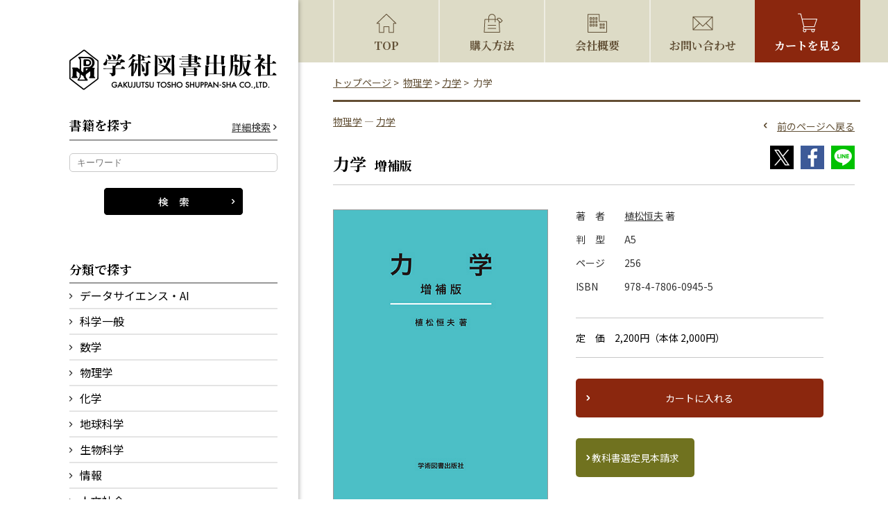

--- FILE ---
content_type: text/html; charset=UTF-8
request_url: https://www.gakujutsu.co.jp/product/978-4-7806-0945-5/
body_size: 60411
content:
<!DOCTYPE html>
<html lang="ja">

<head>
    <meta charset="utf-8" />
    <meta name="viewport" content="width=device-width, initial-scale=1,user-scalable=0" />
    <meta name="format-detection" content="telephone=no, address=no, email=no" />
            <title>力学  |  学術図書出版社 - 大学・短大・高専・専門学校向けの教科書出版</title>
        <meta name="description" content="株式会社 学術図書出版社は，大学・短期大学・高専・専門学校向けの教科書を専門に出版しています。物理学・数学・化学をはじめとする理工系，人文・社会・教育・健康科学などを中心とした文科系に加え，情報科学・情報リテラシー関連のテキストも充実しています。" />
    <meta name="keywords" content="大学教科書,出版社,自然科学,情報科学,コンピュータサイエンス,ＩＴ" />
    <link href="https://fonts.googleapis.com/css?family=Noto+Serif+JP:400,700&amp;subset=japanese" rel="stylesheet">
    <link href="https://fonts.googleapis.com/css?family=Noto+Sans+JP:400,600&amp;subset=japanese" rel="stylesheet">
    <link rel="shortcut icon" href="https://www.gakujutsu.co.jp/favicon.ico">
    <link rel="stylesheet" href="https://www.gakujutsu.co.jp/cms/wp-content/themes/cms/style.css" />
    <script src="https://www.gakujutsu.co.jp/cms/wp-content/themes/cms/js/respond.src.js"></script>
    <script src="https://www.gakujutsu.co.jp/cms/wp-content/themes/cms/js/jquery-1.11.0.min.js"></script>
    <script src="https://www.gakujutsu.co.jp/cms/wp-content/themes/cms/js/common.js"></script>
    <!--[if lt IE 9]>
<script src="https://www.gakujutsu.co.jp/cms/wp-content/themes/cms/js/html5.js"></script>
<![endif]-->

  
<meta name="twitter:card" content="summary" />
<meta name="twitter:site" content="@gakujutsutosho" />
<meta name="twitter:title" content="力学増補版" />
<meta name="twitter:description" content="株式会社 学術図書出版社は，大学・短期大学・高専・専門学校向けの教科書を専門に出版しています。物理学・数学・化学をはじめとする理工系，人文・社会・教育・健康科学などを中心とした文科系に加え，情報科学・情報リテラシー関連のテキストも充実しています。" />
<meta name="twitter:image" content="https://www.gakujutsu.co.jp/cms/wp-content/uploads/2021/08/isbn978-4-7806-0945-5-1.jpg" />
  
  
        <meta name='robots' content='max-image-preview:large' />
<link rel='dns-prefetch' href='//s.w.org' />
		<script type="text/javascript">
			window._wpemojiSettings = {"baseUrl":"https:\/\/s.w.org\/images\/core\/emoji\/13.1.0\/72x72\/","ext":".png","svgUrl":"https:\/\/s.w.org\/images\/core\/emoji\/13.1.0\/svg\/","svgExt":".svg","source":{"concatemoji":"https:\/\/www.gakujutsu.co.jp\/cms\/wp-includes\/js\/wp-emoji-release.min.js?ver=5.8.12"}};
			!function(e,a,t){var n,r,o,i=a.createElement("canvas"),p=i.getContext&&i.getContext("2d");function s(e,t){var a=String.fromCharCode;p.clearRect(0,0,i.width,i.height),p.fillText(a.apply(this,e),0,0);e=i.toDataURL();return p.clearRect(0,0,i.width,i.height),p.fillText(a.apply(this,t),0,0),e===i.toDataURL()}function c(e){var t=a.createElement("script");t.src=e,t.defer=t.type="text/javascript",a.getElementsByTagName("head")[0].appendChild(t)}for(o=Array("flag","emoji"),t.supports={everything:!0,everythingExceptFlag:!0},r=0;r<o.length;r++)t.supports[o[r]]=function(e){if(!p||!p.fillText)return!1;switch(p.textBaseline="top",p.font="600 32px Arial",e){case"flag":return s([127987,65039,8205,9895,65039],[127987,65039,8203,9895,65039])?!1:!s([55356,56826,55356,56819],[55356,56826,8203,55356,56819])&&!s([55356,57332,56128,56423,56128,56418,56128,56421,56128,56430,56128,56423,56128,56447],[55356,57332,8203,56128,56423,8203,56128,56418,8203,56128,56421,8203,56128,56430,8203,56128,56423,8203,56128,56447]);case"emoji":return!s([10084,65039,8205,55357,56613],[10084,65039,8203,55357,56613])}return!1}(o[r]),t.supports.everything=t.supports.everything&&t.supports[o[r]],"flag"!==o[r]&&(t.supports.everythingExceptFlag=t.supports.everythingExceptFlag&&t.supports[o[r]]);t.supports.everythingExceptFlag=t.supports.everythingExceptFlag&&!t.supports.flag,t.DOMReady=!1,t.readyCallback=function(){t.DOMReady=!0},t.supports.everything||(n=function(){t.readyCallback()},a.addEventListener?(a.addEventListener("DOMContentLoaded",n,!1),e.addEventListener("load",n,!1)):(e.attachEvent("onload",n),a.attachEvent("onreadystatechange",function(){"complete"===a.readyState&&t.readyCallback()})),(n=t.source||{}).concatemoji?c(n.concatemoji):n.wpemoji&&n.twemoji&&(c(n.twemoji),c(n.wpemoji)))}(window,document,window._wpemojiSettings);
		</script>
		<style type="text/css">
img.wp-smiley,
img.emoji {
	display: inline !important;
	border: none !important;
	box-shadow: none !important;
	height: 1em !important;
	width: 1em !important;
	margin: 0 .07em !important;
	vertical-align: -0.1em !important;
	background: none !important;
	padding: 0 !important;
}
</style>
	<link rel='stylesheet' id='wp-block-library-css'  href='https://www.gakujutsu.co.jp/cms/wp-includes/css/dist/block-library/style.min.css?ver=5.8.12' type='text/css' media='all' />
<link rel='stylesheet' id='wc-block-style-css'  href='https://www.gakujutsu.co.jp/cms/wp-content/plugins/woocommerce/packages/woocommerce-blocks/build/style.css?ver=2.5.14' type='text/css' media='all' />
<link rel='stylesheet' id='photoswipe-css'  href='https://www.gakujutsu.co.jp/cms/wp-content/plugins/woocommerce/assets/css/photoswipe/photoswipe.min.css?ver=3.9.5' type='text/css' media='all' />
<link rel='stylesheet' id='photoswipe-default-skin-css'  href='https://www.gakujutsu.co.jp/cms/wp-content/plugins/woocommerce/assets/css/photoswipe/default-skin/default-skin.min.css?ver=3.9.5' type='text/css' media='all' />
<link rel='stylesheet' id='woocommerce-layout-css'  href='https://www.gakujutsu.co.jp/cms/wp-content/plugins/woocommerce/assets/css/woocommerce-layout.css?ver=3.9.5' type='text/css' media='all' />
<link rel='stylesheet' id='woocommerce-smallscreen-css'  href='https://www.gakujutsu.co.jp/cms/wp-content/plugins/woocommerce/assets/css/woocommerce-smallscreen.css?ver=3.9.5' type='text/css' media='only screen and (max-width: 768px)' />
<link rel='stylesheet' id='woocommerce-general-css'  href='https://www.gakujutsu.co.jp/cms/wp-content/plugins/woocommerce/assets/css/woocommerce.css?ver=3.9.5' type='text/css' media='all' />
<style id='woocommerce-inline-inline-css' type='text/css'>
.woocommerce form .form-row .required { visibility: visible; }
</style>
<link rel='stylesheet' id='wc-gateway-linepay-smart-payment-buttons-css'  href='https://www.gakujutsu.co.jp/cms/wp-content/plugins/woocommerce-for-japan/assets/css/linepay_button.css?ver=5.8.12' type='text/css' media='all' />
<link rel="https://api.w.org/" href="https://www.gakujutsu.co.jp/wp-json/" /><link rel="alternate" type="application/json" href="https://www.gakujutsu.co.jp/wp-json/wp/v2/product/23672" /><link rel="EditURI" type="application/rsd+xml" title="RSD" href="https://www.gakujutsu.co.jp/cms/xmlrpc.php?rsd" />
<link rel="wlwmanifest" type="application/wlwmanifest+xml" href="https://www.gakujutsu.co.jp/cms/wp-includes/wlwmanifest.xml" /> 
<meta name="generator" content="WordPress 5.8.12" />
<meta name="generator" content="WooCommerce 3.9.5" />
<link rel="canonical" href="https://www.gakujutsu.co.jp/product/978-4-7806-0945-5/" />
<link rel='shortlink' href='https://www.gakujutsu.co.jp/?p=23672' />
<link rel="alternate" type="application/json+oembed" href="https://www.gakujutsu.co.jp/wp-json/oembed/1.0/embed?url=https%3A%2F%2Fwww.gakujutsu.co.jp%2Fproduct%2F978-4-7806-0945-5%2F" />
<link rel="alternate" type="text/xml+oembed" href="https://www.gakujutsu.co.jp/wp-json/oembed/1.0/embed?url=https%3A%2F%2Fwww.gakujutsu.co.jp%2Fproduct%2F978-4-7806-0945-5%2F&#038;format=xml" />
	<noscript><style>.woocommerce-product-gallery{ opacity: 1 !important; }</style></noscript>
	
        <!-- Global site tag (gtag.js) - Google Analytics -->
    <script async src="https://www.googletagmanager.com/gtag/js?id=UA-151189879-1"></script>
    <script>
        window.dataLayer = window.dataLayer || [];

        function gtag() {
            dataLayer.push(arguments);
        }
        gtag('js', new Date());

        gtag('config', 'UA-151189879-1');
    </script>
</head>

<body>
    <div id="wrapper">
        <!-- ヘッダー開始 -->
        <header id="header-pc" class="pc_disp">
            <div class="wrap">
                <h1><a href="https://www.gakujutsu.co.jp/"><img src="https://www.gakujutsu.co.jp/cms/wp-content/themes/cms/images/logo-pc.png" width="300" height="60" alt="学術図書出版社" class="opacity" /></a></h1>

                <aside class="side_search">
                    <dl>
                        <dt>
                            <span class="minchoB">書籍を探す</span>
                            <a href="https://www.gakujutsu.co.jp/booksearch/">詳細検索</a>
                        </dt>
                        <dd>
                            <form action="https://www.gakujutsu.co.jp/" method="get">
                                <input class="text" type="text" name="s" value="" placeholder="キーワード">
                                <input type="hidden" name="post_type" value="product">
                                <input class="btn" type="image" src="https://www.gakujutsu.co.jp/cms/wp-content/themes/cms/images/search_btn_01.png" name="" value="">
                            </form>
                        </dd>
                    </dl>
                </aside>


                <nav class="sub_navi">
                    <dl>
                        <dt class="minchoB">分類で探す</dt>
                        <dd>
                            <ul>
                                <li><a class="pull" href="https://www.gakujutsu.co.jp/product-category/science-in-general/">データサイエンス・AI</a>
                                    <ul>
                                                                                	<li class="cat-item cat-item-3487"><a href="https://www.gakujutsu.co.jp/product-category/datascienceai/datascienceai-dsai/">データサイエンス・AI</a>
</li>
                                    </ul>
                                </li>
                                <li><a class="pull" href="https://www.gakujutsu.co.jp/product-category/science-in-general/">科学一般</a>
                                    <ul>
                                                                                	<li class="cat-item cat-item-87"><a href="https://www.gakujutsu.co.jp/product-category/science-in-general/natural-science/">自然科学</a>
</li>
	<li class="cat-item cat-item-86"><a href="https://www.gakujutsu.co.jp/product-category/science-in-general/life-science/">生活科学</a>
</li>
	<li class="cat-item cat-item-3029"><a href="https://www.gakujutsu.co.jp/product-category/science-in-general/food-science-nutrition/">食品学・栄養学</a>
</li>
                                    </ul>
                                </li>
                                <li><a class="pull" href="https://www.gakujutsu.co.jp/product-category/mathematics/">数学</a>
                                    <ul>
                                                                                	<li class="cat-item cat-item-61"><a href="https://www.gakujutsu.co.jp/product-category/mathematics/general-mathematics/">数学一般</a>
</li>
	<li class="cat-item cat-item-62"><a href="https://www.gakujutsu.co.jp/product-category/mathematics/introduction-to-mathematics/">数学入門</a>
</li>
	<li class="cat-item cat-item-60"><a href="https://www.gakujutsu.co.jp/product-category/mathematics/mathematics-mathematics/">数学</a>
</li>
	<li class="cat-item cat-item-65"><a href="https://www.gakujutsu.co.jp/product-category/mathematics/linear-algebra/">線形代数学</a>
</li>
	<li class="cat-item cat-item-58"><a href="https://www.gakujutsu.co.jp/product-category/mathematics/calculus/">微分積分学</a>
</li>
	<li class="cat-item cat-item-66"><a href="https://www.gakujutsu.co.jp/product-category/mathematics/analysis/">解析学</a>
</li>
	<li class="cat-item cat-item-67"><a href="https://www.gakujutsu.co.jp/product-category/mathematics/theory-of-function/">関数論</a>
</li>
	<li class="cat-item cat-item-64"><a href="https://www.gakujutsu.co.jp/product-category/mathematics/theory-of-integration/">積分論</a>
</li>
	<li class="cat-item cat-item-57"><a href="https://www.gakujutsu.co.jp/product-category/mathematics/differential-equation/">微分方程式</a>
</li>
	<li class="cat-item cat-item-56"><a href="https://www.gakujutsu.co.jp/product-category/mathematics/algebra/">代数学</a>
</li>
	<li class="cat-item cat-item-59"><a href="https://www.gakujutsu.co.jp/product-category/mathematics/applied-mathematics/">応用数学</a>
</li>
	<li class="cat-item cat-item-63"><a href="https://www.gakujutsu.co.jp/product-category/mathematics/probability-statistics/">確率・統計</a>
</li>
                                    </ul>
                                </li>
                                <li><a class="pull" href="https://www.gakujutsu.co.jp/product-category/physics/">物理学</a>
                                    <ul>
                                                                                	<li class="cat-item cat-item-72"><a href="https://www.gakujutsu.co.jp/product-category/physics/physics-in-general/">物理一般</a>
</li>
	<li class="cat-item cat-item-73"><a href="https://www.gakujutsu.co.jp/product-category/physics/introduction-to-physics/">物理入門</a>
</li>
	<li class="cat-item cat-item-74"><a href="https://www.gakujutsu.co.jp/product-category/physics/physics-physics/">物理学</a>
</li>
	<li class="cat-item cat-item-69"><a href="https://www.gakujutsu.co.jp/product-category/physics/mechanics/">力学</a>
</li>
	<li class="cat-item cat-item-70"><a href="https://www.gakujutsu.co.jp/product-category/physics/vibration-wave-sound-light/">振動・波動・音・光</a>
</li>
	<li class="cat-item cat-item-71"><a href="https://www.gakujutsu.co.jp/product-category/physics/thermal-and-statistical-mechanics/">熱・統計力学</a>
</li>
	<li class="cat-item cat-item-77"><a href="https://www.gakujutsu.co.jp/product-category/physics/electromagnetism/">電磁気学</a>
</li>
	<li class="cat-item cat-item-76"><a href="https://www.gakujutsu.co.jp/product-category/physics/modern-physics/">現代物理</a>
</li>
	<li class="cat-item cat-item-75"><a href="https://www.gakujutsu.co.jp/product-category/physics/physics-experiment/">物理学実験</a>
</li>
                                    </ul>
                                </li>
                                <li><a class="pull" href="https://www.gakujutsu.co.jp/product-category/chemistry/">化学</a>
                                    <ul>
                                                                                	<li class="cat-item cat-item-33"><a href="https://www.gakujutsu.co.jp/product-category/chemistry/chemistry-in-general/">化学一般</a>
</li>
	<li class="cat-item cat-item-34"><a href="https://www.gakujutsu.co.jp/product-category/chemistry/introduction-to-chemistry/">化学入門</a>
</li>
	<li class="cat-item cat-item-32"><a href="https://www.gakujutsu.co.jp/product-category/chemistry/chemistry-chemistry/">化学</a>
</li>
	<li class="cat-item cat-item-38"><a href="https://www.gakujutsu.co.jp/product-category/chemistry/physical-chemistry/">物理化学</a>
</li>
	<li class="cat-item cat-item-37"><a href="https://www.gakujutsu.co.jp/product-category/chemistry/organic-chemistry/">有機化学</a>
</li>
	<li class="cat-item cat-item-35"><a href="https://www.gakujutsu.co.jp/product-category/chemistry/chemical-experiment/">化学実験</a>
</li>
                                    </ul>
                                </li>
                                <li><a class="pull" href="https://www.gakujutsu.co.jp/product-category/earth/">地球科学</a>
                                    <ul>
                                                                                	<li class="cat-item cat-item-42"><a href="https://www.gakujutsu.co.jp/product-category/earth/earth-science/">地球科学</a>
</li>
	<li class="cat-item cat-item-40"><a href="https://www.gakujutsu.co.jp/product-category/earth/geology/">地学</a>
</li>
	<li class="cat-item cat-item-41"><a href="https://www.gakujutsu.co.jp/product-category/earth/earth-science-experiment/">地学実験</a>
</li>
                                    </ul>
                                </li>
                                <li><a class="pull" href="https://www.gakujutsu.co.jp/product-category/biology/">生物科学</a>
                                    <ul>
                                                                                	<li class="cat-item cat-item-83"><a href="https://www.gakujutsu.co.jp/product-category/biology/biology-in-general/">生物学一般</a>
</li>
	<li class="cat-item cat-item-3477"><a href="https://www.gakujutsu.co.jp/product-category/biology/biology-biology/">生物学</a>
</li>
	<li class="cat-item cat-item-84"><a href="https://www.gakujutsu.co.jp/product-category/biology/physiology/">生理学</a>
</li>
                                    </ul>
                                </li>
                                <li><a class="pull" href="https://www.gakujutsu.co.jp/product-category/information/">情報</a>
                                    <ul>
                                                                                	<li class="cat-item cat-item-46"><a href="https://www.gakujutsu.co.jp/product-category/information/general-information/">情報一般</a>
</li>
	<li class="cat-item cat-item-48"><a href="https://www.gakujutsu.co.jp/product-category/information/information-science/">情報科学</a>
</li>
	<li class="cat-item cat-item-47"><a href="https://www.gakujutsu.co.jp/product-category/information/information-engineering/">情報工学</a>
</li>
	<li class="cat-item cat-item-45"><a href="https://www.gakujutsu.co.jp/product-category/information/literacy/">リテラシー</a>
</li>
                                    </ul>
                                </li>
                                <li><a class="pull" href="https://www.gakujutsu.co.jp/product-category/humanities-and-society/">人文社会</a>
                                    <ul>
                                                                                	<li class="cat-item cat-item-18"><a href="https://www.gakujutsu.co.jp/product-category/humanities-and-society/philosophy-thought-religion/">哲学・思想・宗教</a>
</li>
	<li class="cat-item cat-item-19"><a href="https://www.gakujutsu.co.jp/product-category/humanities-and-society/japanese-language-expression/">国語表現</a>
</li>
	<li class="cat-item cat-item-22"><a href="https://www.gakujutsu.co.jp/product-category/humanities-and-society/literature/">文学</a>
</li>
	<li class="cat-item cat-item-26"><a href="https://www.gakujutsu.co.jp/product-category/humanities-and-society/language/">語学</a>
</li>
	<li class="cat-item cat-item-23"><a href="https://www.gakujutsu.co.jp/product-category/humanities-and-society/history/">歴史</a>
</li>
	<li class="cat-item cat-item-24"><a href="https://www.gakujutsu.co.jp/product-category/humanities-and-society/law-constitution/">法学・憲法</a>
</li>
	<li class="cat-item cat-item-21"><a href="https://www.gakujutsu.co.jp/product-category/humanities-and-society/politics-economy-management/">政治・経済・経営</a>
</li>
	<li class="cat-item cat-item-25"><a href="https://www.gakujutsu.co.jp/product-category/humanities-and-society/sociology-cultural-anthropology/">社会学・文化人類学</a>
</li>
	<li class="cat-item cat-item-20"><a href="https://www.gakujutsu.co.jp/product-category/humanities-and-society/psychological-and-behavioral-science/">心理・行動科学</a>
</li>
	<li class="cat-item cat-item-27"><a href="https://www.gakujutsu.co.jp/product-category/humanities-and-society/nursing-and-welfare/">養護・福祉</a>
</li>
                                    </ul>
                                </li>
                                <li><a class="pull" href="https://www.gakujutsu.co.jp/product-category/education/">教育</a>
                                    <ul>
                                                                                	<li class="cat-item cat-item-52"><a href="https://www.gakujutsu.co.jp/product-category/education/education-and-teaching-principle/">教育・教育原理</a>
</li>
	<li class="cat-item cat-item-53"><a href="https://www.gakujutsu.co.jp/product-category/education/educational-psychology/">教育心理</a>
</li>
	<li class="cat-item cat-item-51"><a href="https://www.gakujutsu.co.jp/product-category/education/subject-education/">教科教育</a>
</li>
	<li class="cat-item cat-item-54"><a href="https://www.gakujutsu.co.jp/product-category/education/student-guidance-career-guidance/">生徒指導・進路指導</a>
</li>
	<li class="cat-item cat-item-50"><a href="https://www.gakujutsu.co.jp/product-category/education/early-childhood-education-and-child-care/">幼児教育・保育</a>
</li>
                                    </ul>
                                </li>
                                <li><a class="pull" href="https://www.gakujutsu.co.jp/product-category/health-science/">健康科学</a>
                                    <ul>
                                                                                	<li class="cat-item cat-item-30"><a href="https://www.gakujutsu.co.jp/product-category/health-science/theory/">理論</a>
</li>
	<li class="cat-item cat-item-29"><a href="https://www.gakujutsu.co.jp/product-category/health-science/practical-skill/">実技</a>
</li>
                                    </ul>
                                </li>
                            </ul>
                        </dd>
                    </dl>
                </nav>
                <nav class="sub_navi">
                    <dl>
                        <dt class="minchoB">シリーズ</dt>
                        <dd>
                            <ul>
                                <li><a href="https://www.gakujutsu.co.jp/data-science-series/">データサイエンス大系</a>
                                </li>
                            </ul>
                        </dd>
                    </dl>
                </nav>
                <div class="link01"><a href="https://www.gakujutsu.co.jp/newbooks/">新刊・近刊を探す</a></div>
                <div class="link02"><a href="https://www.books.or.jp/?scode=1015" target="_blank">Books で探す</a></div>
                <p class="note">日本出版インフラセンターからの検索</p>

                <nav class="sub_navi border">
                    <ul>
                        <li><a href="https://www.gakujutsu.co.jp/shopping/">購入方法について</a></li>
                        <li><a href="https://www.gakujutsu.co.jp/shopping/#mihon">教科書選定見本請求について</a></li>
                        <li><a href="https://www.gakujutsu.co.jp/inquiry/">お問い合わせ</a></li>
                        <li><a href="https://www.gakujutsu.co.jp/text/proposal/">出版をお考えの方</a></li>
                        <li class="recruit_navi">採用情報</li>
                        <li class="recruit_li"><a href="https://www.gakujutsu.co.jp/recruit-staff/">社員募集</a></li>
                        <li class="recruit_li"><a href="https://www.gakujutsu.co.jp/recruit-assistant/">編集アシスタント募集</a></li>
                    </ul>
                </nav>

            </div>
        </header>
        <header id="header-tb" class="tb_disp">
            <div class="wrap">
                <h1><a href="https://www.gakujutsu.co.jp/"><img src="https://www.gakujutsu.co.jp/cms/wp-content/themes/cms/images/logo-tb.png" width="240" height="50" alt="学術図書出版社" /></a></h1>


                <div class="search">
                    <a href="https://www.gakujutsu.co.jp/booksearch/"><img src="https://www.gakujutsu.co.jp/cms/wp-content/themes/cms/images/search_link_01.png" width="50" height="50" alt="検索" /></a>
                </div>
                <div class="switch">
                    <a class="tb_switch" href="#">
                        <img class="off" src="https://www.gakujutsu.co.jp/cms/wp-content/themes/cms/images/menu.png" width="50" height="50" alt="" />
                        <img class="on" src="https://www.gakujutsu.co.jp/cms/wp-content/themes/cms/images/menu.png" width="50" height="50" alt="" />
                    </a>
                </div>
            </div>
        </header>
        <header id="header-sp" class="sp_disp">
            <div class="wrap">
                <h1><a href="https://www.gakujutsu.co.jp/"><img src="https://www.gakujutsu.co.jp/cms/wp-content/themes/cms/images/logo-sp.png" width="330" height="65" alt="学術図書出版社" /></a></h1>
            </div>
        </header>
        <!-- ヘッダー終了 -->
        <div class="pc_wrap">
            <!-- ナビゲーション開始 -->
            <nav id="navi">
                <ul class="pc_disp">
                    <li><a class="icon01" href="https://www.gakujutsu.co.jp/">TOP</a></li>
                    <li><a class="icon02" href="https://www.gakujutsu.co.jp/shopping/">購入方法</a></li>
                    <li><a class="icon03" href="https://www.gakujutsu.co.jp/company/">会社概要</a></li>
                    <li><a class="icon04" href="https://www.gakujutsu.co.jp/inquiry/">お問い合わせ</a></li>
                    <li><a class="icon05" href="https://www.gakujutsu.co.jp/cart/">カートを見る</a></li>
                </ul>
                <ul class="sp_disp">
                    <li><a class="icon06" href="https://www.gakujutsu.co.jp/booksearch/">検索</a></li>
                    <li><a class="icon02" href="https://www.gakujutsu.co.jp/shopping/">購入方法</a></li>
                    <li><a class="icon05" href="https://www.gakujutsu.co.jp/cart/">カートを見る</a></li>
                    <li><a class="icon07 sp_switch" href="#">メニュー</a></li>
                </ul>
            </nav>
            <nav id="navi-sp" class="sp_disp clearfix">
                <div class="menu"><a class="minchoB sp_switch" href="#">メニュー</a></div>
                <div class="wrap">
                    <aside class="side_search">
                        <dl>
                            <dt>
                                <span class="minchoB">書籍を探す</span>
                                <a href="https://www.gakujutsu.co.jp/booksearch/">詳細検索</a>
                            </dt>
                            <dd>
                                <form action="https://www.gakujutsu.co.jp/" method="get">
                                    <input class="text" type="text" name="s" value="" placeholder="キーワード">
                                    <input type="hidden" name="post_type" value="product">
                                    <input class="btn" type="image" src="https://www.gakujutsu.co.jp/cms/wp-content/themes/cms/images/search_btn_01-sp.png" name="" value="">
                                </form>
                            </dd>
                        </dl>
                    </aside>
                    <nav class="sub_navi">
                        <dl>
                            <dt class="minchoB">分類で探す</dt>
                            <dd>
                                <ul>
                                    <li><a class="pull" href="https://www.gakujutsu.co.jp/product-category/science-in-general/">データサイエンス・AI</a>
                                        <ul>
                                                                                        	<li class="cat-item cat-item-3487"><a href="https://www.gakujutsu.co.jp/product-category/datascienceai/datascienceai-dsai/">データサイエンス・AI</a>
</li>
                                        </ul>
                                    </li>
                                    <li><a class="pull" href="https://www.gakujutsu.co.jp/product-category/science-in-general/">科学一般</a>
                                        <ul>
                                                                                        	<li class="cat-item cat-item-87"><a href="https://www.gakujutsu.co.jp/product-category/science-in-general/natural-science/">自然科学</a>
</li>
	<li class="cat-item cat-item-86"><a href="https://www.gakujutsu.co.jp/product-category/science-in-general/life-science/">生活科学</a>
</li>
	<li class="cat-item cat-item-3029"><a href="https://www.gakujutsu.co.jp/product-category/science-in-general/food-science-nutrition/">食品学・栄養学</a>
</li>
                                        </ul>
                                    </li>
                                    <li><a class="pull" href="https://www.gakujutsu.co.jp/product-category/mathematics/">数学</a>
                                        <ul>
                                                                                        	<li class="cat-item cat-item-61"><a href="https://www.gakujutsu.co.jp/product-category/mathematics/general-mathematics/">数学一般</a>
</li>
	<li class="cat-item cat-item-62"><a href="https://www.gakujutsu.co.jp/product-category/mathematics/introduction-to-mathematics/">数学入門</a>
</li>
	<li class="cat-item cat-item-60"><a href="https://www.gakujutsu.co.jp/product-category/mathematics/mathematics-mathematics/">数学</a>
</li>
	<li class="cat-item cat-item-65"><a href="https://www.gakujutsu.co.jp/product-category/mathematics/linear-algebra/">線形代数学</a>
</li>
	<li class="cat-item cat-item-58"><a href="https://www.gakujutsu.co.jp/product-category/mathematics/calculus/">微分積分学</a>
</li>
	<li class="cat-item cat-item-66"><a href="https://www.gakujutsu.co.jp/product-category/mathematics/analysis/">解析学</a>
</li>
	<li class="cat-item cat-item-67"><a href="https://www.gakujutsu.co.jp/product-category/mathematics/theory-of-function/">関数論</a>
</li>
	<li class="cat-item cat-item-64"><a href="https://www.gakujutsu.co.jp/product-category/mathematics/theory-of-integration/">積分論</a>
</li>
	<li class="cat-item cat-item-57"><a href="https://www.gakujutsu.co.jp/product-category/mathematics/differential-equation/">微分方程式</a>
</li>
	<li class="cat-item cat-item-56"><a href="https://www.gakujutsu.co.jp/product-category/mathematics/algebra/">代数学</a>
</li>
	<li class="cat-item cat-item-59"><a href="https://www.gakujutsu.co.jp/product-category/mathematics/applied-mathematics/">応用数学</a>
</li>
	<li class="cat-item cat-item-63"><a href="https://www.gakujutsu.co.jp/product-category/mathematics/probability-statistics/">確率・統計</a>
</li>
                                        </ul>
                                    </li>
                                    <li><a class="pull" href="https://www.gakujutsu.co.jp/product-category/physics/">物理学</a>
                                        <ul>
                                                                                        	<li class="cat-item cat-item-72"><a href="https://www.gakujutsu.co.jp/product-category/physics/physics-in-general/">物理一般</a>
</li>
	<li class="cat-item cat-item-73"><a href="https://www.gakujutsu.co.jp/product-category/physics/introduction-to-physics/">物理入門</a>
</li>
	<li class="cat-item cat-item-74"><a href="https://www.gakujutsu.co.jp/product-category/physics/physics-physics/">物理学</a>
</li>
	<li class="cat-item cat-item-69"><a href="https://www.gakujutsu.co.jp/product-category/physics/mechanics/">力学</a>
</li>
	<li class="cat-item cat-item-70"><a href="https://www.gakujutsu.co.jp/product-category/physics/vibration-wave-sound-light/">振動・波動・音・光</a>
</li>
	<li class="cat-item cat-item-71"><a href="https://www.gakujutsu.co.jp/product-category/physics/thermal-and-statistical-mechanics/">熱・統計力学</a>
</li>
	<li class="cat-item cat-item-77"><a href="https://www.gakujutsu.co.jp/product-category/physics/electromagnetism/">電磁気学</a>
</li>
	<li class="cat-item cat-item-76"><a href="https://www.gakujutsu.co.jp/product-category/physics/modern-physics/">現代物理</a>
</li>
	<li class="cat-item cat-item-75"><a href="https://www.gakujutsu.co.jp/product-category/physics/physics-experiment/">物理学実験</a>
</li>
                                        </ul>
                                    </li>
                                    <li><a class="pull" href="https://www.gakujutsu.co.jp/product-category/chemistry/">化学</a>
                                        <ul>
                                                                                        	<li class="cat-item cat-item-33"><a href="https://www.gakujutsu.co.jp/product-category/chemistry/chemistry-in-general/">化学一般</a>
</li>
	<li class="cat-item cat-item-34"><a href="https://www.gakujutsu.co.jp/product-category/chemistry/introduction-to-chemistry/">化学入門</a>
</li>
	<li class="cat-item cat-item-32"><a href="https://www.gakujutsu.co.jp/product-category/chemistry/chemistry-chemistry/">化学</a>
</li>
	<li class="cat-item cat-item-38"><a href="https://www.gakujutsu.co.jp/product-category/chemistry/physical-chemistry/">物理化学</a>
</li>
	<li class="cat-item cat-item-37"><a href="https://www.gakujutsu.co.jp/product-category/chemistry/organic-chemistry/">有機化学</a>
</li>
	<li class="cat-item cat-item-35"><a href="https://www.gakujutsu.co.jp/product-category/chemistry/chemical-experiment/">化学実験</a>
</li>
                                        </ul>
                                    </li>
                                    <li><a class="pull" href="https://www.gakujutsu.co.jp/product-category/earth/">地球科学</a>
                                        <ul>
                                                                                        	<li class="cat-item cat-item-42"><a href="https://www.gakujutsu.co.jp/product-category/earth/earth-science/">地球科学</a>
</li>
	<li class="cat-item cat-item-40"><a href="https://www.gakujutsu.co.jp/product-category/earth/geology/">地学</a>
</li>
	<li class="cat-item cat-item-41"><a href="https://www.gakujutsu.co.jp/product-category/earth/earth-science-experiment/">地学実験</a>
</li>
                                        </ul>
                                    </li>
                                    <li><a class="pull" href="https://www.gakujutsu.co.jp/product-category/biology/">生物科学</a>
                                        <ul>
                                                                                        	<li class="cat-item cat-item-83"><a href="https://www.gakujutsu.co.jp/product-category/biology/biology-in-general/">生物学一般</a>
</li>
	<li class="cat-item cat-item-3477"><a href="https://www.gakujutsu.co.jp/product-category/biology/biology-biology/">生物学</a>
</li>
	<li class="cat-item cat-item-84"><a href="https://www.gakujutsu.co.jp/product-category/biology/physiology/">生理学</a>
</li>
                                        </ul>
                                    </li>
                                    <li><a class="pull" href="https://www.gakujutsu.co.jp/product-category/information/">情報</a>
                                        <ul>
                                                                                        	<li class="cat-item cat-item-46"><a href="https://www.gakujutsu.co.jp/product-category/information/general-information/">情報一般</a>
</li>
	<li class="cat-item cat-item-48"><a href="https://www.gakujutsu.co.jp/product-category/information/information-science/">情報科学</a>
</li>
	<li class="cat-item cat-item-47"><a href="https://www.gakujutsu.co.jp/product-category/information/information-engineering/">情報工学</a>
</li>
	<li class="cat-item cat-item-45"><a href="https://www.gakujutsu.co.jp/product-category/information/literacy/">リテラシー</a>
</li>
                                        </ul>
                                    </li>
                                    <li><a class="pull" href="https://www.gakujutsu.co.jp/product-category/humanities-and-society/">人文社会</a>
                                        <ul>
                                                                                        	<li class="cat-item cat-item-18"><a href="https://www.gakujutsu.co.jp/product-category/humanities-and-society/philosophy-thought-religion/">哲学・思想・宗教</a>
</li>
	<li class="cat-item cat-item-19"><a href="https://www.gakujutsu.co.jp/product-category/humanities-and-society/japanese-language-expression/">国語表現</a>
</li>
	<li class="cat-item cat-item-22"><a href="https://www.gakujutsu.co.jp/product-category/humanities-and-society/literature/">文学</a>
</li>
	<li class="cat-item cat-item-26"><a href="https://www.gakujutsu.co.jp/product-category/humanities-and-society/language/">語学</a>
</li>
	<li class="cat-item cat-item-23"><a href="https://www.gakujutsu.co.jp/product-category/humanities-and-society/history/">歴史</a>
</li>
	<li class="cat-item cat-item-24"><a href="https://www.gakujutsu.co.jp/product-category/humanities-and-society/law-constitution/">法学・憲法</a>
</li>
	<li class="cat-item cat-item-21"><a href="https://www.gakujutsu.co.jp/product-category/humanities-and-society/politics-economy-management/">政治・経済・経営</a>
</li>
	<li class="cat-item cat-item-25"><a href="https://www.gakujutsu.co.jp/product-category/humanities-and-society/sociology-cultural-anthropology/">社会学・文化人類学</a>
</li>
	<li class="cat-item cat-item-20"><a href="https://www.gakujutsu.co.jp/product-category/humanities-and-society/psychological-and-behavioral-science/">心理・行動科学</a>
</li>
	<li class="cat-item cat-item-27"><a href="https://www.gakujutsu.co.jp/product-category/humanities-and-society/nursing-and-welfare/">養護・福祉</a>
</li>
                                        </ul>
                                    </li>
                                    <li><a class="pull" href="https://www.gakujutsu.co.jp/product-category/education/">教育</a>
                                        <ul>
                                                                                        	<li class="cat-item cat-item-52"><a href="https://www.gakujutsu.co.jp/product-category/education/education-and-teaching-principle/">教育・教育原理</a>
</li>
	<li class="cat-item cat-item-53"><a href="https://www.gakujutsu.co.jp/product-category/education/educational-psychology/">教育心理</a>
</li>
	<li class="cat-item cat-item-51"><a href="https://www.gakujutsu.co.jp/product-category/education/subject-education/">教科教育</a>
</li>
	<li class="cat-item cat-item-54"><a href="https://www.gakujutsu.co.jp/product-category/education/student-guidance-career-guidance/">生徒指導・進路指導</a>
</li>
	<li class="cat-item cat-item-50"><a href="https://www.gakujutsu.co.jp/product-category/education/early-childhood-education-and-child-care/">幼児教育・保育</a>
</li>
                                        </ul>
                                    </li>
                                    <li><a class="pull" href="https://www.gakujutsu.co.jp/product-category/health-science/">健康科学</a>
                                        <ul>
                                                                                        	<li class="cat-item cat-item-30"><a href="https://www.gakujutsu.co.jp/product-category/health-science/theory/">理論</a>
</li>
	<li class="cat-item cat-item-29"><a href="https://www.gakujutsu.co.jp/product-category/health-science/practical-skill/">実技</a>
</li>
                                        </ul>
                                    </li>
                                </ul>
                            </dd>
                        </dl>
                    </nav>

                    <nav class="sub_navi">
                        <dl>
                            <dt class="minchoB">シリーズ</dt>
                            <dd>
                                <ul>
                                    <li><a href="https://www.gakujutsu.co.jp/data-science-series/">データサイエンス大系</a>
                                    </li>
                                </ul>
                            </dd>
                        </dl>
                    </nav>

                    <div class="link01"><a href="https://www.gakujutsu.co.jp/newbooks/">新刊・近刊を探す</a></div>
                    <div class="link02"><a href="https://www.books.or.jp/?scode=1015" target="_blank">Books で探す</a></div>
                    <p class="note">日本出版インフラセンターからの検索</p>

                    <nav class="sub_navi border">
                        <ul>
                            <li><a href="https://www.gakujutsu.co.jp/shopping/">購入方法について</a></li>
                        <li><a href="https://www.gakujutsu.co.jp/shopping/#mihon">教科書選定見本請求について</a></li>
                            <li><a href="https://www.gakujutsu.co.jp/inquiry/">お問い合わせ</a></li>
                        <li><a href="https://www.gakujutsu.co.jp/text/proposal/">出版をお考えの方</a></li>
                            <li class="recruit_navi">採用情報</li>
                            <li class="recruit_li"><a href="https://www.gakujutsu.co.jp/recruit-staff/">社員募集</a></li>
                            <li class="recruit_li"><a href="https://www.gakujutsu.co.jp/recruit-assistant/">編集アシスタント募集</a></li>
                        </ul>
                    </nav>
                </div>
            </nav>
            <!-- ナビゲーション終了 -->		<!-- パンくず開始 -->
		<div id="breadcrumb">
			<ul>
        <li><a href="https://www.gakujutsu.co.jp/">トップページ</a>&nbsp;&gt;&nbsp;</li>

<li><a href="https://www.gakujutsu.co.jp/product-category/physics/">物理学</a>&nbsp;&gt;&nbsp;</li><li><a href="https://www.gakujutsu.co.jp/product-category/physics/mechanics/">力学</a>&nbsp;&gt;&nbsp;</li>				<li>力学</li>
			</ul>
		</div>
		<!-- パンくず終了 -->
		<!-- コンテンツ開始 -->
		<article id="content" class="clearfix">






      <div class="book_detail clearfix">
        <div class="head_cat">
<span><a href="https://www.gakujutsu.co.jp/product-category/physics/">物理学</a>&nbsp;―&nbsp;</span><span><a href="https://www.gakujutsu.co.jp/product-category/physics/mechanics/">力学</a></span>
        </div>
        <p class="return"><a href="#" onclick="javascript:window.history.back(-1);return false;">前のページへ戻る</a></p>
        <div class="book_head clearfix">
          <h2>力学&nbsp; <span class="sub">増補版</span></h2>
          <ul class="sns clearfix">
            <li><a href="https://twitter.com/share?url=https://www.gakujutsu.co.jp/product/978-4-7806-0945-5/&text=%E5%8A%9B%E5%AD%A6" target="_blank" class="opacity"><img src="https://www.gakujutsu.co.jp/cms/wp-content/themes/cms/images/sns_link_01.png" width="34" height="34" alt="twitter" /></a></li>
            <li><a href="https://www.facebook.com/sharer/sharer.php?u=https://www.gakujutsu.co.jp/product/978-4-7806-0945-5/" target="_blank" class="opacity"><img src="https://www.gakujutsu.co.jp/cms/wp-content/themes/cms/images/sns_link_02.png" width="34" height="34" alt="facebook" /></a></li>
            <li><a href="http://line.me/R/msg/text/?https://www.gakujutsu.co.jp/product/978-4-7806-0945-5/" target="_blank" class="opacity"><img src="https://www.gakujutsu.co.jp/cms/wp-content/themes/cms/images/sns_link_03.png" width="34" height="34" alt="line" /></a></li>
          </ul>
        </div>
        <div class="book_detail clearfix">
          <div class="image_box">
		            <figure class="image"><img src="https://www.gakujutsu.co.jp/cms/wp-content/uploads/2021/08/isbn978-4-7806-0945-5-1.jpg" width="310" alt="" /></figure>


          </div>



          <div class="info">
            <div class="data">
              <dl>
                <dt>著　者</dt>
                <dd><a href="https://www.gakujutsu.co.jp/product-tag/%e6%a4%8d%e6%9d%be%e6%81%92%e5%a4%ab/">植松恒夫</a> 著</dd>
              </dl>
              <dl>
                <dt>判　型</dt>
                <dd>A5</dd>
              </dl>
              <dl>
                <dt>ページ</dt>
                <dd>256</dd>
              </dl>
              <dl>
                <dt>ISBN</dt>
                <dd>978-4-7806-0945-5</dd>
              </dl>
            </div>
            <div class="price">
              <p>定　価　2,200円（本体 2,000円）</p>
            </div>

            <div class="btn_box">
              <div class="btn btn01"><a href="https://www.gakujutsu.co.jp/?add-to-cart=23672">カートに入れる</a></div>
              <div class="btn btn02"><a href="https://www.gakujutsu.co.jp/mihon/?pid=23672">教科書選定見本請求</a></div>
            </div>



          </div>

          <div class="detail">
1.　序論<br>2.　運動<br>3.　運動の法則<br>4.　運動法則の積分形<br>5.　振動<br>6.　中心力<br>7.　質点系の運動<br>8.　非慣性系における運動<br>9.　剛体の一般運動<br>10.　解析力学への第一歩<br>付録　数学的補足          </div>

          <div class="book_stock clearfix">
            <h3>オンライン書店で購入</h3>
            <ul class="clearfix">
              <li><a href="https://www.amazon.co.jp/s/ref=nb_ss_/?tag=24889039-22&__mk_ja_JP=%83J%83%5E%83J%83i&initialSearch=1&url=search-alias%3Dstripbooks&field-keywords=9784780609455" target="_blank" class="opacity"><img src="https://www.gakujutsu.co.jp/cms/wp-content/themes/cms/images/online_link_01.png" width="185" height="73" alt="amazon" /></a></li>
              <li><a href="https://books.rakuten.co.jp/search/nm?f=A&b=1&h=30&v=&sitem=9784780609455&sv=30&e=&o=0&g=&nitem=&s=&scid=af_pc_etc&sc2id=af_101_0_0" target="_blank" class="opacity"><img src="https://www.gakujutsu.co.jp/cms/wp-content/themes/cms/images/online_link_02.png" width="185" height="73" alt="rakuten" /></a></li>
              <li><a href="https://7net.omni7.jp/search/?keyword=9784780609455&searchKeywordFlg=1&siteCateCode=002000" target="_blank" class="opacity"><img src="https://www.gakujutsu.co.jp/cms/wp-content/themes/cms/images/online_link_03.png" width="185" height="73" alt="7net" /></a></li>
              <li><a href="https://www.kinokuniya.co.jp/disp/CSfDispListPage_001.jsp?qs=true&ptk=01&q=9784780609455&SF_FLG=1" target="_blank" class="opacity"><img src="https://www.gakujutsu.co.jp/cms/wp-content/themes/cms/images/online_link_04.png" width="185" height="73" alt="紀伊国屋書店" /></a></li>
              <li><a href="https://www.e-hon.ne.jp/bec/SA/List?cnt=1&mode=speed&spKeyword=9784780609455&pageNumber=0&totalCnt=0&dispCnt=20&button=btnSpeed" target="_blank" class="opacity"><img src="https://www.gakujutsu.co.jp/cms/wp-content/themes/cms/images/online_link_05.png" width="185" height="73" alt="e-hon" /></a></li>
              <li><a href="https://www.honyaclub.com/shop/goods/search.aspx?cat_p=00&search=x&keyw=9784780609455" target="_blank" class="opacity"><img src="https://www.gakujutsu.co.jp/cms/wp-content/themes/cms/images/online_link_06.png" width="185" height="73" alt="honya club" /></a></li>
              <li><a href="https://shop.tsutaya.co.jp/search_result.html?ecCategory=05&pSCS=%E6%9C%AC&searchKeyword=9784780609455&submit=%E6%A4%9C%E7%B4%A2" target="_blank" class="opacity"><img src="https://www.gakujutsu.co.jp/cms/wp-content/themes/cms/images/online_link_07.png" width="185" height="73" alt="tsutaya" /></a></li>
              <li><a href="https://honto.jp/netstore/search.html?dspno=30&gnrcd=1&k=9784780609455&srchf=1&srchGnrNm=1&cid=eu_eb_af_vc" target="_blank" class="opacity"><img src="https://www.gakujutsu.co.jp/cms/wp-content/themes/cms/images/online_link_08.png" width="185" height="73" alt="honto" /></a></li>
            </ul>
          </div>


          <div class="book_view clearfix">
            <h3>最近チェックした書籍</h3>
          </div>

        </div>


      </div>


    </article>
		<!-- コンテンツ終了 -->
	</div>
	<!-- フッター開始 -->
	<footer id="footer">
		<div class="wrap">
			<div class="logo"><a href="https://www.gakujutsu.co.jp/"><img src="https://www.gakujutsu.co.jp/cms/wp-content/themes/cms/images/logo-pc.png" width="260" height="53" alt="学術図書出版社" class="opacity" /></a></div>
			<div class="info">
				<p>（株）学術図書出版社<br />
〒113-0033 東京都文京区本郷5-4-6<br />
Tel:03-3811-0889（代）　Fax:03-3811-2464</p>
			</div>
	
			<nav class="link">
				<ul>
					<li><a href="https://www.gakujutsu.co.jp/company/">会社概要</a></li>
<!--					<li><a href="#">個人情報保護方針</a></li>-->
					<li><a href="https://www.gakujutsu.co.jp/shopping/">特定商取引法に基づく表記</a></li>
				</ul>
			</nav>
		</div>
		<p id="copyright">Copyright &copy; 2026 Gakujutsu Tosho Shuppan-sha Co.,Ltd.</p>
	</footer>
	<!-- フッター終了 -->
</div>

<div class="pswp" tabindex="-1" role="dialog" aria-hidden="true">
	<div class="pswp__bg"></div>
	<div class="pswp__scroll-wrap">
		<div class="pswp__container">
			<div class="pswp__item"></div>
			<div class="pswp__item"></div>
			<div class="pswp__item"></div>
		</div>
		<div class="pswp__ui pswp__ui--hidden">
			<div class="pswp__top-bar">
				<div class="pswp__counter"></div>
				<button class="pswp__button pswp__button--close" aria-label="閉じる (Esc)"></button>
				<button class="pswp__button pswp__button--share" aria-label="シェア"></button>
				<button class="pswp__button pswp__button--fs" aria-label="全画面表示切り替え"></button>
				<button class="pswp__button pswp__button--zoom" aria-label="ズームイン/アウト"></button>
				<div class="pswp__preloader">
					<div class="pswp__preloader__icn">
						<div class="pswp__preloader__cut">
							<div class="pswp__preloader__donut"></div>
						</div>
					</div>
				</div>
			</div>
			<div class="pswp__share-modal pswp__share-modal--hidden pswp__single-tap">
				<div class="pswp__share-tooltip"></div>
			</div>
			<button class="pswp__button pswp__button--arrow--left" aria-label="前へ (左矢印)"></button>
			<button class="pswp__button pswp__button--arrow--right" aria-label="次へ (右矢印)"></button>
			<div class="pswp__caption">
				<div class="pswp__caption__center"></div>
			</div>
		</div>
	</div>
</div>
<script type='text/javascript' src='https://www.gakujutsu.co.jp/cms/wp-content/plugins/woocommerce/assets/js/photoswipe/photoswipe.min.js?ver=4.1.1' id='photoswipe-js'></script>
<script type='text/javascript' src='https://www.gakujutsu.co.jp/cms/wp-content/plugins/woocommerce/assets/js/photoswipe/photoswipe-ui-default.min.js?ver=4.1.1' id='photoswipe-ui-default-js'></script>
<script type='text/javascript' src='https://www.gakujutsu.co.jp/cms/wp-includes/js/wp-embed.min.js?ver=5.8.12' id='wp-embed-js'></script>


<script src="https://ajaxzip3.github.io/ajaxzip3.js" charset="UTF-8"></script>

<div style="display: none;">
<input id="zip1" type="text" name="zip1" />
<input id="address01" type="text" name="address1" value="" />

<input id="zip2" type="text" name="zip2" />
<input id="address02" type="text" name="address2" value="" />
</div>

<script>
$(function() {
  $('#billing_postcode').change(function() {
    $("#zip1").val( $('#billing_postcode').val() );
    AjaxZip3.zip2addr('zip1', '', 'address1', 'billing_city');
    setTimeout("chgPref01()", 500);
  });
});
function chgPref01() {
  var pref1 = $("#address01").val();
  if ( pref1 == "北海道" ) {
    $("#billing_state").val("JP01");
  } else if ( pref1 == "青森県" ) {
    $("#billing_state").val("JP02");
  } else if ( pref1 == "岩手県" ) {
    $("#billing_state").val("JP03");
  } else if ( pref1 == "宮城県" ) {
    $("#billing_state").val("JP04");
  } else if ( pref1 == "秋田県" ) {
    $("#billing_state").val("JP05");
  } else if ( pref1 == "山形県" ) {
    $("#billing_state").val("JP06");
  } else if ( pref1 == "福島県" ) {
    $("#billing_state").val("JP07");
  } else if ( pref1 == "茨城県" ) {
    $("#billing_state").val("JP08");
  } else if ( pref1 == "栃木県" ) {
    $("#billing_state").val("JP09");
  } else if ( pref1 == "群馬県" ) {
    $("#billing_state").val("JP10");
  } else if ( pref1 == "埼玉県" ) {
    $("#billing_state").val("JP11");
  } else if ( pref1 == "千葉県" ) {
    $("#billing_state").val("JP12");
  } else if ( pref1 == "東京都" ) {
    $("#billing_state").val("JP13");
  } else if ( pref1 == "神奈川県" ) {
    $("#billing_state").val("JP14");
  } else if ( pref1 == "新潟県" ) {
    $("#billing_state").val("JP15");
  } else if ( pref1 == "富山県" ) {
    $("#billing_state").val("JP16");
  } else if ( pref1 == "石川県" ) {
    $("#billing_state").val("JP17");
  } else if ( pref1 == "福井県" ) {
    $("#billing_state").val("JP18");
  } else if ( pref1 == "山梨県" ) {
    $("#billing_state").val("JP19");
  } else if ( pref1 == "長野県" ) {
    $("#billing_state").val("JP20");
  } else if ( pref1 == "岐阜県" ) {
    $("#billing_state").val("JP21");
  } else if ( pref1 == "静岡県" ) {
    $("#billing_state").val("JP22");
  } else if ( pref1 == "愛知県" ) {
    $("#billing_state").val("JP23");
  } else if ( pref1 == "三重県" ) {
    $("#billing_state").val("JP24");
  } else if ( pref1 == "滋賀県" ) {
    $("#billing_state").val("JP25");
  } else if ( pref1 == "京都府" ) {
    $("#billing_state").val("JP26");
  } else if ( pref1 == "大阪府" ) {
    $("#billing_state").val("JP27");
  } else if ( pref1 == "兵庫県" ) {
    $("#billing_state").val("JP28");
  } else if ( pref1 == "奈良県" ) {
    $("#billing_state").val("JP29");
  } else if ( pref1 == "和歌山県" ) {
    $("#billing_state").val("JP30");
  } else if ( pref1 == "鳥取県" ) {
    $("#billing_state").val("JP31");
  } else if ( pref1 == "島根県" ) {
    $("#billing_state").val("JP32");
  } else if ( pref1 == "岡山県" ) {
    $("#billing_state").val("JP33");
  } else if ( pref1 == "広島県" ) {
    $("#billing_state").val("JP34");
  } else if ( pref1 == "山口県" ) {
    $("#billing_state").val("JP35");
  } else if ( pref1 == "徳島県" ) {
    $("#billing_state").val("JP36");
  } else if ( pref1 == "香川県" ) {
    $("#billing_state").val("JP37");
  } else if ( pref1 == "愛媛県" ) {
    $("#billing_state").val("JP38");
  } else if ( pref1 == "高知県" ) {
    $("#billing_state").val("JP39");
  } else if ( pref1 == "福岡県" ) {
    $("#billing_state").val("JP40");
  } else if ( pref1 == "佐賀県" ) {
    $("#billing_state").val("JP41");
  } else if ( pref1 == "長崎県" ) {
    $("#billing_state").val("JP42");
  } else if ( pref1 == "熊本県" ) {
    $("#billing_state").val("JP43");
  } else if ( pref1 == "大分県" ) {
    $("#billing_state").val("JP44");
  } else if ( pref1 == "宮崎県" ) {
    $("#billing_state").val("JP45");
  } else if ( pref1 == "鹿児島県" ) {
    $("#billing_state").val("JP46");
  } else if ( pref1 == "沖縄県" ) {
    $("#billing_state").val("JP47");
  }
}

$(function() {
  $('#shipping_postcode').change(function() {
    $("#zip2").val( $('#shipping_postcode').val() );
    AjaxZip3.zip2addr('zip2', '', 'address2', 'shipping_city');
    setTimeout("chgPref02()", 500);
  });
});
function chgPref02() {
  var pref2 = $("#address02").val();
  if ( pref2 == "北海道" ) {
    $("#shipping_state").val("JP01");
  } else if ( pref2 == "青森県" ) {
    $("#shipping_state").val("JP02");
  } else if ( pref2 == "岩手県" ) {
    $("#shipping_state").val("JP03");
  } else if ( pref2 == "宮城県" ) {
    $("#shipping_state").val("JP04");
  } else if ( pref2 == "秋田県" ) {
    $("#shipping_state").val("JP05");
  } else if ( pref2 == "山形県" ) {
    $("#shipping_state").val("JP06");
  } else if ( pref2 == "福島県" ) {
    $("#shipping_state").val("JP07");
  } else if ( pref2 == "茨城県" ) {
    $("#shipping_state").val("JP08");
  } else if ( pref2 == "栃木県" ) {
    $("#shipping_state").val("JP09");
  } else if ( pref2 == "群馬県" ) {
    $("#shipping_state").val("JP10");
  } else if ( pref2 == "埼玉県" ) {
    $("#shipping_state").val("JP11");
  } else if ( pref2 == "千葉県" ) {
    $("#shipping_state").val("JP12");
  } else if ( pref2 == "東京都" ) {
    $("#shipping_state").val("JP13");
  } else if ( pref2 == "神奈川県" ) {
    $("#shipping_state").val("JP14");
  } else if ( pref2 == "新潟県" ) {
    $("#shipping_state").val("JP15");
  } else if ( pref2 == "富山県" ) {
    $("#shipping_state").val("JP16");
  } else if ( pref2 == "石川県" ) {
    $("#shipping_state").val("JP17");
  } else if ( pref2 == "福井県" ) {
    $("#shipping_state").val("JP18");
  } else if ( pref2 == "山梨県" ) {
    $("#shipping_state").val("JP19");
  } else if ( pref2 == "長野県" ) {
    $("#shipping_state").val("JP20");
  } else if ( pref2 == "岐阜県" ) {
    $("#shipping_state").val("JP21");
  } else if ( pref2 == "静岡県" ) {
    $("#shipping_state").val("JP22");
  } else if ( pref2 == "愛知県" ) {
    $("#shipping_state").val("JP23");
  } else if ( pref2 == "三重県" ) {
    $("#shipping_state").val("JP24");
  } else if ( pref2 == "滋賀県" ) {
    $("#shipping_state").val("JP25");
  } else if ( pref2 == "京都府" ) {
    $("#shipping_state").val("JP26");
  } else if ( pref2 == "大阪府" ) {
    $("#shipping_state").val("JP27");
  } else if ( pref2 == "兵庫県" ) {
    $("#shipping_state").val("JP28");
  } else if ( pref2 == "奈良県" ) {
    $("#shipping_state").val("JP29");
  } else if ( pref2 == "和歌山県" ) {
    $("#shipping_state").val("JP30");
  } else if ( pref2 == "鳥取県" ) {
    $("#shipping_state").val("JP31");
  } else if ( pref2 == "島根県" ) {
    $("#shipping_state").val("JP32");
  } else if ( pref2 == "岡山県" ) {
    $("#shipping_state").val("JP33");
  } else if ( pref2 == "広島県" ) {
    $("#shipping_state").val("JP34");
  } else if ( pref2 == "山口県" ) {
    $("#shipping_state").val("JP35");
  } else if ( pref2 == "徳島県" ) {
    $("#shipping_state").val("JP36");
  } else if ( pref2 == "香川県" ) {
    $("#shipping_state").val("JP37");
  } else if ( pref2 == "愛媛県" ) {
    $("#shipping_state").val("JP38");
  } else if ( pref2 == "高知県" ) {
    $("#shipping_state").val("JP39");
  } else if ( pref2 == "福岡県" ) {
    $("#shipping_state").val("JP40");
  } else if ( pref2 == "佐賀県" ) {
    $("#shipping_state").val("JP41");
  } else if ( pref2 == "長崎県" ) {
    $("#shipping_state").val("JP42");
  } else if ( pref2 == "熊本県" ) {
    $("#shipping_state").val("JP43");
  } else if ( pref2 == "大分県" ) {
    $("#shipping_state").val("JP44");
  } else if ( pref2 == "宮崎県" ) {
    $("#shipping_state").val("JP45");
  } else if ( pref2 == "鹿児島県" ) {
    $("#shipping_state").val("JP46");
  } else if ( pref2 == "沖縄県" ) {
    $("#shipping_state").val("JP47");
  }
}

</script>

</body>
</html>

--- FILE ---
content_type: text/css
request_url: https://www.gakujutsu.co.jp/cms/wp-content/themes/cms/css/content.css
body_size: 23064
content:
@charset "UTF-8";

/**
 *
 * コンテンツ
 *
**/

.opacity:hover {
  filter: alpha(opacity=60);
  /* IE 6,7*/
  -ms-filter: "alpha(opacity=60)";
  /* IE 8,9 */
  -moz-opacity: 0.6;
  /* FF , Netscape */
  -khtml-opacity: 0.6;
  /* Safari 1.x */
  opacity: 0.6;
  zoom: 1;
  /*IE*/ }

/**
 * home
**/
.woocommerce.columns-4 ,
.new_books {
	margin: 0 0 0 0;
	padding: 40px 0 35px 0;
	width: 94% !important;
	max-width: 750px !important;
	text-align: left;
	overflow: hidden;
}

.new_books .tit {
	margin: 0 0 38px 0;
	padding: 0 0 5px 0;
	line-height: 1.2em;
	font-family: "Noto Serif JP", "Hiragino Mincho ProN", "Hiragino Mincho Pro", "游明朝", YuMincho, "ＭＳ 明朝", serif;
	font-size: 24px;
	font-weight: bold;
	color: #625036;
	border-bottom: 1px solid #897c68;
}

.woocommerce.columns-4 .products.columns-4 ,
.new_books .list {
	margin: 0 0 15px 0;
	padding: 0 0 0 0;
  width: 100% !important;
  max-width: 100% !important;
	overflow: hidden;
}

.woocommerce.columns-4 .products.columns-4 li ,
.new_books .list li {
	margin: 0 5.2% 0 0 !important;
	padding: 0 0 45px 0 !important;
	width: 47.4% !important;
	float: left;
	display: inline;
}

.woocommerce.columns-4 .products.columns-4 li:nth-of-type(2n) ,
.new_books .list li:nth-of-type(2n) {
  margin: 0 0 0 0 !important;
}

.woocommerce.columns-4 .products.columns-4 li:nth-of-type(4n) ,
.new_books .list li:nth-of-type(4n) {
	clear: none !important;
}
.woocommerce.columns-4 .products.columns-4 li:nth-of-type(2n+1) ,
.new_books .list li:nth-of-type(2n+1) {
	clear: both !important;
}

.woocommerce.columns-4 .products.columns-4 li .image ,
.new_books .list li .image {
	margin: 0 10px 0 0;
	width: 110px;
	float: left;
	display: inline;
	border-style: solid;
	border-width: 1px;
	border-color: #999999;
	vertical-align: bottom;
}

.woocommerce.columns-4 .products.columns-4 li img ,
.new_books .list img {
	margin: 0;
	padding: 0;
	vertical-align: bottom;
}

.woocommerce.columns-4 .products.columns-4 li .info ,
.new_books .list li .info {
	overflow: hidden;
}

.woocommerce.columns-4 .products.columns-4 li .name ,
.new_books .list li .info .name {
	margin: 0 0 15px 0;
	line-height: 1.5em;
	font-size: 16px;
	font-weight: bold;
	color: #323232;
}

.woocommerce.columns-4 .products.columns-4 li .name .min ,
.new_books .list li .info .name .min {
	line-height: 1.5em;
	font-size: 14px;
	font-weight: bold;
	color: #323232;
}

.woocommerce.columns-4 .products.columns-4 li .info dl ,
.new_books .list li .info dl {
	line-height: 1.5em;
	font-size: 14px;
	color: #323232;
	overflow: hidden;
}

.woocommerce.columns-4 .products.columns-4 li dl dt ,
.new_books .list li .info dl dt {
	width: 60px;
	float: left;
}

.woocommerce.columns-4 .products.columns-4 li dl dd ,
.new_books .list li .info dl dd {
	overflow: hidden;
}

.new_books .link {
	margin: 0 auto;
	width: 240px;
}

.new_books .link a {
	padding: 10px;
	line-height: 1.2em;
	font-size: 14px;
	text-align: center;
	color: #ffffff;
	background: #625036 url("../images/arrow_01.png") no-repeat 223px center;
	-webkit-border-radius: 5px;
	-moz-border-radius: 5px;
	border-radius: 5px;
	display: block;
}

.new_books .link a:hover {
  opacity: .6;
}

.news {
	margin: 0 0 0 0;
	padding: 40px 0 105px 0;
	width: 94%;
	max-width: 750px;
	text-align: left;
	overflow: hidden;
}

.news .tit {
	margin: 0 0 35px 0;
	padding: 0 0 5px 0;
	line-height: 1.2em;
	font-family: "Noto Serif JP", "Hiragino Mincho ProN", "Hiragino Mincho Pro", "游明朝", YuMincho, "ＭＳ 明朝", serif;
	font-size: 24px;
	font-weight: bold;
	color: #625036;
	border-bottom: 1px solid #897c68;
}

.news dl {
	margin: 0 0 0 0;
	padding: 0 0 10px 0;
	line-height: 1.5em;
	font-size: 16px;
	color: #323232;
	overflow: hidden;
}

.news dl a {
	color: #323232;
}

.news dl dt {
	margin: 0 0 0 0;
	padding: 0 0 0 0;
	width: 140px;
	float: left;
}

.news dl dd {
	margin: 0 0 0 0;
	padding: 0 0 0 0;
	overflow: hidden;
}


/**
 * recruit
**/
.recruit_info {
	margin: 0 0 0 0;
	padding: 40px 0 35px 0;
	width: 94%;
	max-width: 750px;
	text-align: left;
	overflow: hidden;
}

.recruit_info .tit {
	margin: 0 0 25px 0;
	padding: 0 0 5px 0;
	line-height: 1.2em;
	font-family: "Noto Serif JP", "Hiragino Mincho ProN", "Hiragino Mincho Pro", "游明朝", YuMincho, "ＭＳ 明朝", serif;
	font-size: 24px;
	font-weight: bold;
	color: #625036;
	border-bottom: 1px solid #897c68;
}

.recruit_info .sub_tit {
	margin: 0 0 10px 0;
	padding: 0 0 0 0;
	line-height: 1.2em;
	font-size: 20px;
	font-weight: normal;
}

.recruit_info table {
	margin: 0 0 35px 0;
	padding: 0 0 0 0;
	width: 100%;
	line-height: 1.5em;
	font-size: 16px;
	color: #323232;
}

.recruit_info table th {
	margin: 0 0 0 0;
	padding: 15px;
	width: 170px;
	text-align: left;
	font-weight: normal;
	color: #625036;
	background: #dddbc6;
	border: 1px solid #897c68;
	vertical-align: top;
}

.recruit_info table td {
	margin: 0 0 0 0;
	padding: 15px;
	border: 1px solid #897c68;
}

.recruit_info table td dl {
	margin: 0 0 0 0;
	padding: 0 0 10px 0;
}

.recruit_info table td dl dt {
	float: left;
}

.recruit_info table td dl dd {
	overflow: hidden;
}

.recruit_info table td .num {
	margin: 0 0 10px 0;
	overflow: hidden;
}

.recruit_info table td .text01 {
	margin: 0 0 0 0;
	padding: 5px 10px;
	width: 100%;
	line-height: 1.2em;
	font-size: 15px;
	border: 1px solid #897c68;
	-webkit-box-sizing: border-box;
	-moz-box-sizing: border-box;
	box-sizing: border-box;
}

.recruit_info table td .text02 {
	margin: 0 0 0 0;
	padding: 5px 10px;
	width: 25%;
	line-height: 1.2em;
	font-size: 15px;
	border: 1px solid #897c68;
	-webkit-box-sizing: border-box;
	-moz-box-sizing: border-box;
	box-sizing: border-box;
}

.recruit_info table td .text03 {
	margin: 0 0 0 0;
	padding: 5px 10px;
	width: 15%;
	line-height: 1.2em;
	font-size: 15px;
	border: 1px solid #897c68;
	-webkit-box-sizing: border-box;
	-moz-box-sizing: border-box;
	box-sizing: border-box;
}

.recruit_info table td .textarea01 {
	margin: 0 0 0 0;
	padding: 5px 10px;
	width: 100%;
	height: 160px;
	line-height: 1.2em;
	font-size: 15px;
	border: 1px solid #897c68;
	-webkit-box-sizing: border-box;
	-moz-box-sizing: border-box;
	box-sizing: border-box;
}

.btn_wrap {
	margin: 0 0 20px 0;
	text-align: center;
}

.btn_wrap .btn {
	margin: 0 auto;
	padding: 10px 30px;
	line-height: 1.2em;
	font-size: 16px;
	cursor: pointer;
	color: #ffffff;
	text-align: center;
	text-decoration: none;
	background: #625036;
	border: 1px solid #625036;
	-webkit-border-radius: 5px;
	-moz-border-radius: 5px;
	border-radius: 5px;
	-webkit-box-sizing: border-box;
	-moz-box-sizing: border-box;
	box-sizing: border-box;
	-webkit-appearance: none;
	display: block;
}
.btn_wrap .btn:hover {
  opacity: .6;
}

/**
 * カート関連
**/
.related.products {
  
}

.related.products > h2 {
	margin: 0 0 38px 0;
	padding: 0 0 5px 0;
	line-height: 1.2em;
	font-family: "Noto Serif JP", "Hiragino Mincho ProN", "Hiragino Mincho Pro", "游明朝", YuMincho, "ＭＳ 明朝", serif;
	font-size: 24px;
	font-weight: bold;
	color: #625036;
	border-bottom: 1px solid #897c68; 
}

.related.products ul.products {
  margin: 0 0 0 0;
  padding: 0 0 0 0;
  overflow: hidden;
}

.related.products ul.products li {
  margin: 0 2% 20px 0;
  padding: 0 0 0 0;
  width: 23%;
  float: left;
  display: inline;
}

.related.products ul.products li img {
  margin: 0 0 15px 0;
  padding: 0 0 0 0;
  max-width: 165px;
  height: auto;
  display: block;
}

.related.products ul.products li h2 {
  margin: 0 0 0 0;
  padding: 0 0 0 0;
  line-height: 1.2em;
  color: #32323B;
}

.related.products ul.products li .price {
  margin: 0 0 0 0;
  padding: 0 0 0 0;
  line-height: 1.2em;
  color: #AB9696;
}

.related.products ul.products li .add_to_cart_button {
  display: none;
}

.book_info {
  margin: 0 0 0 0;
  padding: 0 0 0 0;
}

.book_info .book_stock {
  margin: 0 0 35px 0;
  padding: 0 0 0 0;
}

.book_info .book_stock li {
  margin: 0 1.33% 20px 0;
  padding: 0 0 0 0;
  width: 24%;
  max-width: 275px;
  box-shadow: 0 0 5px #dddddd;
  float: left;
  display: inline;
}

.book_info .book_stock li:nth-of-type(4n) {
  margin: 0 0 20px 0;
  padding: 0 0 0 0;
}

.book_info .sub_tit {
	margin: 0 0 38px 0;
	padding: 0 0 5px 0;
	line-height: 1.2em;
  text-align: left;
	font-family: "Noto Serif JP", "Hiragino Mincho ProN", "Hiragino Mincho Pro", "游明朝", YuMincho, "ＭＳ 明朝", serif;
	font-size: 24px;
	font-weight: bold;
	color: #625036;
	border-bottom: 1px solid #897c68; 
}

.book_info .info_box02 {
	margin: 0 0 35px 0;
	padding: 0 0 0 0;
  text-align: left;
  clear: both;
}


/***
 * 本詳細
**/
.book_detail {
	width: 94%;
	max-width: 760px;
}

.book_detail .head_cat {
  line-height: 1.2em;
  font-size: 14px;
  color: #625036;
  float: left;
  display: inline;
}

.book_detail .head_cat a {
  line-height: 1.2em;
  font-size: 14px;
  color: #625036;
  text-decoration: underline;
}

.book_detail .head_cat a:hover {
  text-decoration: none;
}

.book_detail .return {
  padding: 0 0 0 20px;
  background: url("../images/arrow_04.png") no-repeat left center;
  float: right;
  display: inline;
}

.book_detail .return a {
  line-height: 1.2em;
  font-size: 14px;
  color: #625036;
  text-decoration: underline;
}

.book_detail .return a:hover {
  text-decoration: none;
}

.book_detail .book_head {
  margin: 0 0 35px 0;
  padding: 25px 155px 15px 0;
  border-bottom: 1px solid #c8c8c8;
  position: relative;
  clear: both;
}

.book_detail .book_head h2 {
  margin: 0 0 0 0;
  padding: 0 0 0 0;
  line-height: 1.3em;
  font-size: 24px;
  font-family: "Noto Serif JP", "Hiragino Mincho ProN", "Hiragino Mincho Pro", "游明朝", YuMincho, "ＭＳ 明朝", serif;
  font-weight: bold;
  color: #000000;
}

.book_detail .book_head h2 .note{
  margin: 0 0 0 0;
  padding: 0 0 0 0;
  line-height: 1.3em;
  font-size: 16px;
  font-weight: bold;
  color: #ff0000;
}

.book_detail .book_head h2 .sub{
  margin: 0 0 0 0;
  padding: 0 0 0 0;
  line-height: 1.3em;
  font-size: 18px;
  font-weight: bold;
  color: #000000;
}

.book_detail .book_head .sns {
  margin: 0 0 0 0;
  padding: 0 0 0 0;
  position: absolute;
  bottom: 15px;
  right: 0;
}

.book_detail .book_head .sns li {
  margin: 0 0 0 10px;
  padding: 0 0 0 0;
  float: left;
  display: inline;
}

.book_detail .book_detail {
  margin: 0 0 0 0;
  padding: 0 0 0 0;
  clear: both;
}

.book_detail .book_detail .image_box {
  margin: 0 40px 0 0;
  padding: 0 0 0 0;
  width: 310px;
  float: left;
}

.book_detail .book_detail .image_box .image {
  margin: 0 0 0 0;
  padding: 0 0 10px 0;
}

.book_detail .book_detail .image_box .image img {
  border: 1px solid #999999;
  box-sizing: border-box;
}



.book_detail .book_detail .image_box .support_link {
  margin: 0 0 0 0;
  padding: 0 0 0 0;
}

.book_detail .book_detail .image_box .support_link a {
  margin: 0 0 0 0;
  padding: 0 10px 0 0;
  line-height: 1.4em;
  font-size: 14px;
  font-weight: bold;
  color: #5A427F;
  text-decoration: underline;
  background: url("../images/arrow_05.png") no-repeat right center;
  display: inline-block;
}

.book_detail .book_detail .image_box .support_link a:hover {
  text-decoration: none;
}

.book_detail .book_detail .info {
  margin: 0 0 0 0;
  padding: 0 0 0 0;
  overflow: hidden;
}

.book_detail .book_detail .info .data {
  margin: 0 0 0 0;
  padding: 0 0 20px 0;
  overflow: hidden;
}

.book_detail .book_detail .info .data dl {
  margin: 0 0 0 0;
  padding: 0 0 15px 0;
  line-height: 1.4em;
  font-size: 14px;
  color: #323232;
  overflow: hidden;
}

.book_detail .book_detail .info .data dl a {
  color: #323232;
  text-decoration: underline;
}

.book_detail .book_detail .info .data dl a:hover {
  color: #323232;
  text-decoration: none;
}

.book_detail .book_detail .info .data dl dt {
  margin: 0 0 0 0;
  padding: 0 0 0 0;
  width: 70px;
  float: left;
  display: inline;
}

.book_detail .book_detail .info .data dl dd {
  margin: 0 0 0 0;
  padding: 0 0 0 0;
  overflow: hidden;
}

.book_detail .book_detail .info .price {
  margin: 0 0 30px 0;
  padding: 20px 0;
  line-height: 1.2em;
  font-size: 14px;
  border-top: 1px solid #c8c8c8;
  border-bottom: 1px solid #c8c8c8;
  overflow: hidden;
}

.book_detail .book_detail .info .btn_box {
  margin: 0 0 0 0;
  padding: 0 0 0 0;
  overflow: hidden;
}

.book_detail .book_detail .info .btn_box .btn {
  margin: 0 0 0 0;
  padding: 0 0 30px 0;
  overflow: hidden;
}

.book_detail .book_detail .info .btn_box .btn02 {
  width: 48%;
  float: left;
}

.book_detail .book_detail .info .btn_box .btn03 {
  width: 48%;
  float: right;
}

.book_detail .book_detail .info .btn_box .btn a {
  margin: 0 0 0 0;
  padding: 20px;
  line-height: 1.2em;
  color: #ffffff;
  font-size: 14px;
  text-align: center;
  display: block;
}

.book_detail .book_detail .info .btn_box .btn01 a {
  background: #8b270e url("../images/arrow_06.png") no-repeat 15px center;
  border-radius: 5px;
}
.book_detail .book_detail .info .btn_box .btn01 a:hover {
  opacity: .6;
}

.book_detail .book_detail .info .btn_box .btn02 a {
  background: #70721f url("../images/arrow_07.png") no-repeat 15px center;
  border-radius: 5px;
}
.book_detail .book_detail .info .btn_box .btn02 a:hover {
  opacity: .6;
}

.book_detail .book_detail .info .btn_box .btn03 a {
  background: #bc7528 url("../images/arrow_08.png") no-repeat 15px center;
  border-radius: 5px;
}
.book_detail .book_detail .info .btn_box .btn03 a:hover {
  opacity: .6;
}

.book_detail .book_detail .detail {
  margin: 0 0 0 0;
  padding: 20px 0 80px 0;
  line-height: 1.6em;
  font-size: 14px;
  color: #323232;
  overflow: hidden;
  clear: both;
}

.book_detail .book_detail .book_stock {
  margin: 0 0 0 0;
  padding: 0 0 80px 0;
  overflow: hidden;
  clear: both;
}

.book_detail .book_detail .book_stock h3 {
  margin: 0 0 36px 0;
  padding: 0 0 10px 0;
  line-height: 1.2em;
  font-size: 24px;
  font-family: "Noto Serif JP", "Hiragino Mincho ProN", "Hiragino Mincho Pro", "游明朝", YuMincho, "ＭＳ 明朝", serif;
  font-weight: bold;
  color: #625036;
  border-bottom: 1px solid #625036;
}

.book_detail .book_detail .book_stock ul {
  margin: 0 0 0 0;
  padding: 0 0 0 0;
}

.book_detail .book_detail .book_stock ul li {
  margin: 0 1.06% 0 0;
  padding: 0 0 10px 0;
  width: 24.2%;
  max-width: 185px;
  float: left;
  display: inline;
}

.book_detail .book_detail .book_stock ul li:nth-of-type(4n) {
  margin: 0 0 0 0;
}

.book_detail .book_detail .book_stock ul li:nth-of-type(4n+1) {
  clear: both;
}


.book_detail .book_detail .digital .book_stock ul li {
  max-width: 180px;
}

.book_detail .book_detail .book_view {
  margin: 0 0 0 0;
  padding: 0 0 40px 0;
  overflow: hidden;
  clear: both;
}

.book_detail .book_detail .book_view h3 {
  margin: 0 0 36px 0;
  padding: 0 0 10px 0;
  line-height: 1.2em;
  font-size: 24px;
  font-family: "Noto Serif JP", "Hiragino Mincho ProN", "Hiragino Mincho Pro", "游明朝", YuMincho, "ＭＳ 明朝", serif;
  font-weight: bold;
  color: #625036;
  border-bottom: 1px solid #625036;
}

.book_detail .book_detail .book_view ul {
  margin: 0 0 0 0 !important;
  padding: 0 0 0 0 !important;
}

.book_detail .book_detail .book_view ul li {
  margin: 0 0 0 0 !important;
  padding: 0 10px 10px 0 !important;
  width: 20.0% !important;
  box-sizing: border-box !important;
  float: left !important;
  display: inline !important;
}

.book_detail .book_detail .book_view ul li:nth-of-type(5n) {
  margin: 0 0 0 0 !important;
}

.book_detail .book_detail .book_view ul li:nth-of-type(5n+1) {
  clear: both !important;
}

.book_detail .book_detail .book_view ul li img {
  margin: 0 0 5px 0 !important;
  padding: 0 0 0 0 !important;
  max-width: 110px !important;
  border: 1px solid #999999;
  box-sizing: border-box;
  display: block !important;
  float: left !important;
}

.book_detail .book_detail .book_view ul li .product-title {
  margin: 0 0 5px 0 !important;
  padding: 0 0 0 0 !important;
  line-height: 1.4em !important;
  font-size: 14px !important;
  color: #323232 !important;
  display: block !important;
  clear: both !important;
}

.book_detail .book_detail .book_view ul li .woocommerce-Price-amount {
  margin: 0 0 0 0 !important;
  padding: 0 0 0 0 !important;
  line-height: 1.4em !important;
  font-size: 14px !important;
  color: #969696 !important;
  display: block !important;
}

.woocommerce {
  padding-bottom: 30px;
	width: 94%;
	max-width: 760px;
}


/**
 * side search
**/
.side_search {
  margin: 0 0 0 0;
  padding: 0 0 0 0;
  overflow: hidden;
}

.side_search dl {
  margin: 0 0 0 0;
  padding: 0 0 0 0;
  overflow: hidden;
}

.side_search dl dt {
  margin: 0 0 15px 0;
  padding: 0 0 10px 0;
	line-height: 1.2em;
	font-size: 18px;
	color: #000000;
	border-bottom: 2px solid #999999;
  position: relative;
  overflow: hidden;
}

.side_search dl dt a {
  margin: 0 0 0 0;
  padding: 0 10px 0 0;
	line-height: 1.2em;
	font-size: 14px;
	color: #323232;
  text-decoration: underline;
  background: url("../images/arrow_05.png") no-repeat right center;
  display: inline-block;
  position: absolute;
  top: 5px;
  right: 0;
}

.side_search dl dt a:hover {
  text-decoration: none;
}

.side_search dl dd {
  margin: 0 0 0 0;
  padding: 0 0 60px 0;
  text-align: center;
  overflow: hidden;
}

.side_search dl dd form {
  margin: 0 0 0 0;
  padding: 0 0 0 0;
}

.side_search dl dd form input.text {
  margin: 0 0 22px 0;
  padding: 5px 10px;
  width: 100%;
  border: 1px solid #c8c8c8;
  border-radius: 5px;
  box-sizing: border-box;
}

.side_search dl dd form input.btn {
  margin: 0 auto;
}
.side_search dl dd form input.btn:hover {
  opacity: .6;
}

/**
 * paging
**/
.paging {
	margin: 0 0 0 0;
	padding: 40px 0 35px 0;
	width: 94% !important;
	max-width: 750px !important;
  text-align: center;
	overflow: hidden;
}

/**
 * none-product
**/
.none-product {
	margin: 0 0 0 0;
	padding: 40px 0 35px 0;
	width: 94% !important;
	max-width: 750px !important;
	overflow: hidden;
}



/**
 * main search
**/
.main_search {
  margin: 0 0 0 0;
  padding: 0 0 30px 0;
	width: 94%;
	max-width: 760px;
  text-align: center;
  overflow: hidden;
}

.main_search .form {
  margin: 0 auto;
  padding: 2px;
	width: 94%;
	max-width: 450px;
  border: 1px solid #cccccc;
  box-sizing: border-box;
  overflow: hidden;
}

.main_search dl {
  margin: 0 0 2px 0;
  padding: 0 0 0 0;
  width: 100%;
  display: table;
  overflow: hidden;
}

.main_search dl dt {
  margin: 0 0 0 0;
  padding: 10px;
  width: 120px;
	line-height: 1.2em;
	font-size: 14px;
  text-align: left;
	color: #000000;
  background: #eeeeee;
  box-sizing: border-box;
  display: table-cell;
  vertical-align: middle;
}

.main_search dl dd {
  margin: 0 0 0 0;
  padding: 10px;
  text-align: left;
  display: table-cell;
  vertical-align: middle;
}

.main_search dl dd form {
  margin: 0 0 0 0;
  padding: 0 0 0 0;
}

.main_search dl dd input.text {
  margin: 0 0 0 0;
  padding: 5px 10px;
  width: 100%;
  border: 1px solid #c8c8c8;
  border-radius: 5px;
  box-sizing: border-box;
}

.main_search dl dd .select {
  display: none;
  float: left;
}

.main_search dl dd .select.parent {
  display: block;
  float: left;
}



.main_search div.btn {
  padding: 20px 0 15px 0;
  text-align: center;
}
.main_search div.btn:hover {
  opacity: .6;
}

.woocommerce-MyAccount-navigation {
  margin: 0 0 0 0;
  padding: 0 0 30px 0;
  text-align: center;
  overflow: hidden;
}

.woocommerce-MyAccount-navigation li {
  margin: 0 0 0 0;
  padding: 0 15px 20px 0;
  display: inline-block;
}

.woocommerce a.edit {
  text-decoration: underline;
}

.woocommerce a.edit:hover {
  text-decoration: none;
}


li {
  list-style: none !important;
}

.mihon {
	margin: 0 0 0 0;
	padding: 40px 0 35px 0;
	width: 94% !important;
	max-width: 750px !important;
	text-align: left;
	overflow: hidden;
}

.mihon .tit {
	margin: 0 0 35px 0;
	padding: 0 0 5px 0;
	line-height: 1.2em;
	font-family: "Noto Serif JP", "Hiragino Mincho ProN", "Hiragino Mincho Pro", "游明朝", YuMincho, "ＭＳ 明朝", serif;
	font-size: 24px;
	font-weight: bold;
	color: #625036;
	border-bottom: 1px solid #897c68;
}


.mihon .mihon_tb {
	margin: 0 0 35px 0;
	padding: 0 0 0 0;
	width: 100%;
	line-height: 1.5em;
	font-size: 16px;
	color: #323232;
}

.mihon .mihon_tb th {
	margin: 0 0 0 0;
	padding: 15px;
	text-align: left;
	font-weight: normal;
	color: #625036;
	background: #dddbc6;
	border: 1px solid #897c68;
	vertical-align: top;
}

.mihon .mihon_tb td {
	margin: 0 0 0 0;
	padding: 15px;
	border: 1px solid #897c68;
}

.mihon .mihon_form {
	margin: 0 0 35px 0;
	padding: 0 0 0 0;
	width: 100%;
	line-height: 1.5em;
	font-size: 16px;
	color: #323232;
}

.mihon .mihon_form table {
	margin: 0 0 35px 0;
	padding: 0 0 0 0;
	width: 100%;
	line-height: 1.5em;
	font-size: 16px;
	color: #323232;
}

.mihon .mihon_form th {
	margin: 0 0 0 0;
	padding: 15px;
	text-align: left;
	font-weight: normal;
	color: #625036;
	background: #dddbc6;
	border: 1px solid #897c68;
	vertical-align: top;
}

.mihon .mihon_form td {
	margin: 0 0 0 0;
	padding: 15px;
	border: 1px solid #897c68;
}

.mihon .mihon_form td .text01 {
	margin: 0 0 0 0;
	padding: 0 10px;
  width: 90%;
  line-height: 24px;
  max-width: 300px;
  font-size: 16px;
  background: #ffffff;
	border: 1px solid #897c68;
}

.mihon .mihon_form td .text02 {
	margin: 0 0 0 0;
	padding: 0 10px;
  width: 40%;
  line-height: 24px;
  max-width: 100px;
  font-size: 16px;
  background: #ffffff;
	border: 1px solid #897c68;
}

.mihon .hide_box {
  display: none;
}

.mw_wp_form_confirm .hide_box {
  padding: 20px 0 0 0;
  display: block;
}



.mihon .btn {
  margin: 20px auto 0 auto;
  display: block;
}

.woocommerce-result-count {
  display: none !important;
}

.woocommerce-pagination {
  display: none !important;
}



.loading {
  display: none;
}

.loading.show {
	margin: 0 0 0 0;
	padding: 20px 0 35px 0;
	width: 94% !important;
	max-width: 750px !important;
  display: block;
}

.loading.show img {
	margin: 0 auto;
	width: 100px !important;
  display: block;
}




/* 追加 */
.form_link {
  margin: 0 0 20px 0;
	line-height: 1.2em;
	font-family: "Noto Serif JP", "Hiragino Mincho ProN", "Hiragino Mincho Pro", "游明朝", YuMincho, "ＭＳ 明朝", serif;
	font-size: 24px;
	font-weight: bold;
  color: #9e1e07;
}
.form_link a {
  color: #9e1e07;
}
.form_link a:before {
  content: "";
  width: 22px;
  height: 26px;
  line-height: 26px;
  background: url("../images/icon_check.png") no-repeat center center;
  background-size: cover;
  display: inline-block;
  vertical-align: middle;
  margin: 0 5px 0 0;
}
.form_link_tit {

}
.form_link_tit {
  color: #0000cc;
  color: #9e1e07;
}
.form_link_tit:before {
  content: "";
  width: 16px;
  height: 20px;
  line-height: 20px;
  background: url("../images/icon_check.png") no-repeat center center;
  background-size: cover;
  display: inline-block;
  vertical-align: middle;
  margin: 0 5px 0 0;
}




._bnr {
  margin: 0 0 0 0;
  padding: 15px 0 0 0;
	width: 100%;
	max-width: 750px;
}
._bnr img {
  margin: 0 0 0 0;
  padding: 0 0 0 0;
  width: 100%;
  height: auto;
  display: block;
}
.book_detail ._bnr {
  padding: 0 0 100px 0;
  width: 100%;
}
